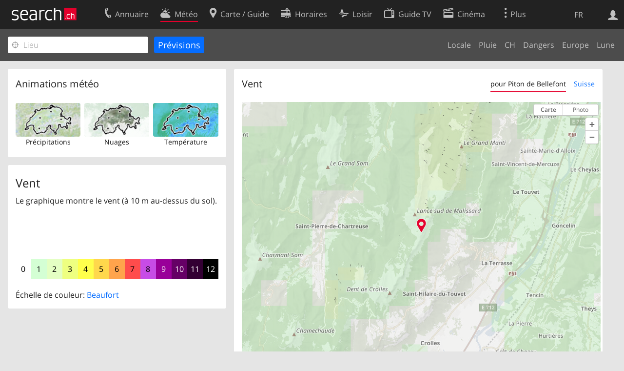

--- FILE ---
content_type: text/html; charset=utf-8
request_url: https://search.ch/meteo/wind/Piton-de-Bellefont.fr.html
body_size: 6912
content:
<!DOCTYPE html>
<html lang="fr" class="no-js ua-os-mac">
<head><meta http-equiv="Content-Type" content="text/html; charset=utf-8">
<link rel="shortcut icon" href="//search.ch/lib/favicon.ico?c=3">
<title>Vent - search.ch</title>
<script>document.documentElement.className = document.documentElement.className.replace(/(^|\s)no-js(\s|$)/, '$1js$2');</script>
<link rel="stylesheet" href="//search.ch/lib/itjs/?files=fonts.css,searchlib.css,searchlib-full.css&amp;c=4aff6ba1d4">
<link rel="stylesheet" href="/meteo/itjs/?files=meteo.css,meteo-full.css&amp;c=b7d2aacd0c">
<meta name="viewport" content="initial-scale=1.0, width=device-width, viewport-fit=cover">
<meta name="apple-mobile-web-app-title" content="Vent">
<meta name="theme-color" content="#000">
<meta name="google-adsense-account" content="ca-pub-3914417089986499">
<meta name="referrer" content="origin-when-cross-origin">
<link rel="apple-touch-icon-precomposed" href="//search.ch/lib/images/touch/meteo.png">
<meta name="msapplication-TileImage" content="//search.ch/lib/images/touch/meteo.png">
<meta name="msapplication-TileColor" content="#e4002c">
<link rel="alternate" hreflang="x-default" title=" " href="https://search.ch/meteo/wind/Piton-de-Bellefont">
<link rel="alternate" hreflang="fr" title="fr" href="https://search.ch/meteo/wind/Piton-de-Bellefont.fr.html">
<link rel="alternate" hreflang="it" title="it" href="https://search.ch/meteo/wind/Piton-de-Bellefont.it.html">
<link rel="alternate" hreflang="en" title="en" href="https://search.ch/meteo/wind/Piton-de-Bellefont.en.html">
<script>window.dataLayer=[{"PageType":"Weather","platform":"web","LoginType":"Visitor","Slot":"meteo","PageLanguage":"fr"}];</script>
<script>window.kameleoonQueue = window.kameleoonQueue || [];</script>
<script src="https://hm236qt78z.kameleoon.io/kameleoon.js" async fetchpriority="high"></script>
</head>
<body class="sl-lang-fr ux-audit ua-os-mac ua-chrome sl-service-meteo sl-service-meteo-wind"><div style="position:absolute"><noscript><img class="audit" alt="" style="width:0; height:0; border:0; padding:0" src="//search.ch/audit/NCP/meteo/fr/wind_piton-de-bellefont"></noscript><script>(new Image()).src = '//search.ch/audit/NCP/meteo/fr/wind_piton-de-bellefont?d=' + Math.random()</script>
</div>
<div><img class="sl-printonly sl-logo-print" alt="search.ch" src="//search.ch/lib/images/search-logo-print.svg?c=ae4bf65605"><div class="sl-nav-container sl-screenonly"><div class="sl-nav"><div class="sl-nav-inner"><a href="//search.ch/index.fr.html" title="Page d'accueil"><div id="sl-logo" class="sl-logo left"></div>
</a><div class="sl-login-container sl-form" id="sl-profile-badge-container"><a class="sl-profile-badge" href="#sl-login" title="Connexion"><span class="sl-icon-monospace sl-icon-profile"></span></a></div>
<div id="sl-language-selector" class="sl-language-selector-desktop"><div class="sl-language-list"><a href="//search.ch/meteo/wind/Piton-de-Bellefont" class="sl_state_link">DE</a><a href="//search.ch/meteo/wind/Piton-de-Bellefont.fr.html" class="sl_state_link sl-is-active">FR</a><a href="//search.ch/meteo/wind/Piton-de-Bellefont.it.html" class="sl_state_link">IT</a><a href="//search.ch/meteo/wind/Piton-de-Bellefont.en.html" class="sl_state_link">EN</a></div>
</div>
<ul class="sl-nav-items-container"><li class="sl-nav-item" data-moveable title="Annuaire suisse"><a id="sl-menu-link-tel" class="sl-menu-link sl-vertical-center" href="//search.ch/tel/index.fr.html"><span class="sl-icon-monospace sl-icon-service-tel"></span><span class="sl-menu-title">Annuaire</span></a></li><li class="sl-nav-item sl-menu-active" data-moveable title=""><a id="sl-menu-link-meteo" class="sl-menu-link sl-vertical-center" href="//search.ch/meteo/index.fr.html"><span class="sl-icon-monospace sl-icon-service-meteo"></span><span class="sl-menu-title">Météo</span></a></li><li class="sl-nav-item" data-moveable title="Carte suisse et guide routier"><a id="sl-menu-link-map" class="sl-menu-link sl-vertical-center" href="//search.ch/map/index.fr.html"><span class="sl-icon-monospace sl-icon-service-map"></span><span class="sl-menu-title">Carte / Guide</span></a></li><li class="sl-nav-item" data-moveable title="Horaires avec les transports publics"><a id="sl-menu-link-oev" class="sl-menu-link sl-vertical-center" href="//search.ch/horaire/index.fr.html"><span class="sl-icon-monospace sl-icon-service-oev"></span><span class="sl-menu-title">Horaires</span></a></li><li class="sl-nav-item" data-moveable title="Loisir"><a id="sl-menu-link-freizeit" class="sl-menu-link sl-vertical-center" href="//search.ch/loisir/index.fr.html"><span class="sl-icon-monospace sl-icon-service-freizeit"></span><span class="sl-menu-title">Loisir</span></a></li><li class="sl-nav-item" data-moveable title="Programme TV"><a id="sl-menu-link-tv" class="sl-menu-link sl-vertical-center" href="//search.ch/tv/index.fr.html"><span class="sl-icon-monospace sl-icon-service-tv"></span><span class="sl-menu-title">Guide TV</span></a></li><li class="sl-nav-item" data-moveable title="Actualité cinéma"><a id="sl-menu-link-kino" class="sl-menu-link sl-vertical-center" href="//search.ch/cine/index.fr.html"><span class="sl-icon-monospace sl-icon-service-kino"></span><span class="sl-menu-title">Cinéma</span></a></li><li class="sl-nav-item" data-moveable title="Rapport de neige pour plus de 200 stations de ski de Suisse"><a id="sl-menu-link-meteo/snow" class="sl-menu-link sl-vertical-center" href="//search.ch/meteo/snow.fr.html"><span class="sl-icon-monospace sl-icon-service-snow"></span><span class="sl-menu-title">Neige</span></a></li><li class="sl-nav-item" data-moveable title="Recherche du Web"><a id="sl-menu-link-web" class="sl-menu-link sl-vertical-center" href="//search.ch/web/index.fr.html"><span class="sl-icon-monospace sl-icon-service-web"></span><span class="sl-menu-title">Web</span></a></li><li class="sl-nav-item" data-moveable title=""><a id="sl-menu-link-app" class="sl-menu-link sl-vertical-center" href="//search.ch/app/index.fr.html"><span class="sl-icon-monospace sl-icon-service-app"></span><span class="sl-menu-title">Apps</span></a></li><li class="sl-nav-item"><a id="sl-more-link" class="sl-menu-link sl-vertical-center" href="#sl-flyout-menu"><span class="sl-icon-monospace sl-icon-more"></span><span class="sl-menu-title">Plus</span></a></li></ul>
<div id="sl-login" class="sl-login-container sl-form"><form method="post" action="//login.search.ch/login.fr.html"><ul class="sl-floatlist"><li class="sl-floatlist-newline spacer"><a class="sl-text-link" href="//login.search.ch/settings/services.fr.html?f=https%3A%2F%2Fsearch.ch%2Fmeteo%2Fwind%2FPiton-de-Bellefont.fr.html"><span>Données personnelles »</span></a></li>
<li class="sl-floatlist-newline sl-readtext">Connexion:</li>
<li class="sl-login-input"><input type="text" placeholder="Nom d'utilisateur" name="LoginName" tabindex="1"><div class="sl-form-row-field-action-right sl-icon-clear" style="display:none"></div>
</li>
<li class="sl-login-input"><input type="password" placeholder="Mot de passe" name="Password" tabindex="1"><input type="hidden" name="Token" value="5cfc12f5fe6e42ecdc9c8613743a24ff"><div class="sl-form-row-field-action-right sl-icon-clear" style="display:none"></div>
</li>
<li class="sl-floatlist-newline spacer"><input type="hidden" name="f" value="https://search.ch/meteo/wind/Piton-de-Bellefont.fr.html"><input type="submit" class="" value="OK" tabindex="1"></li>
<li><a class="sl-text-link" href="//login.search.ch/register.fr.html?f=https%3A%2F%2Fsearch.ch%2Fmeteo%2Fwind%2FPiton-de-Bellefont.fr.html"><span>Enregistrer</span></a></li>
<li class="sl-floatlist-newline spacer"><a class="sl-text-link" href="//login.search.ch/forgotpassword.fr.html?f=https%3A%2F%2Fsearch.ch%2Fmeteo%2Fwind%2FPiton-de-Bellefont.fr.html"><span>Oublié le mot de passe</span></a></li>
<li class="sl-floatlist-newline sl-readtext">ou</li>
<li class="sl-floatlist-newline socialbutton"><a rel="nofollow" class="sl-sociallogin-localch sl-text-link sl-button" href="//login.search.ch/login/localch.fr.html?f=https%3A%2F%2Fsearch.ch%2Fmeteo%2Fwind%2FPiton-de-Bellefont.fr.html&amp;mode=login&amp;nonce=1768828062g4259ba3aeff9e762b26ef018c76e6c4egb0e3b3a702dc795976c60fab96a3770b3129fc78e44a93dc9c5bc96b178d3edbgf70a076a3863f72f0b8735356561378e" data-state="{&quot;forward_url&quot;:&quot;https:\/\/search.ch\/meteo\/wind\/Piton-de-Bellefont.fr.html&quot;,&quot;mode&quot;:&quot;login&quot;}" data-nonce="1768828062g4259ba3aeff9e762b26ef018c76e6c4egb0e3b3a702dc795976c60fab96a3770b3129fc78e44a93dc9c5bc96b178d3edbgf70a076a3863f72f0b8735356561378e"><img class="sl-share-icon" src="//search.ch/lib/images/social/localch.svg?c=141c7389a2" alt=""><span>Connecter avec local.ch</span></a></li>
<li class="sl-floatlist-newline socialbutton"><a rel="nofollow" class="sl-sociallogin-apple sl-text-link sl-button" href="//login.search.ch/login/apple.fr.html?f=https%3A%2F%2Fsearch.ch%2Fmeteo%2Fwind%2FPiton-de-Bellefont.fr.html&amp;mode=login&amp;nonce=1768828062g4259ba3aeff9e762b26ef018c76e6c4egb0e3b3a702dc795976c60fab96a3770b3129fc78e44a93dc9c5bc96b178d3edbgf70a076a3863f72f0b8735356561378e" data-state="{&quot;forward_url&quot;:&quot;https:\/\/search.ch\/meteo\/wind\/Piton-de-Bellefont.fr.html&quot;,&quot;mode&quot;:&quot;login&quot;}" data-nonce="1768828062g4259ba3aeff9e762b26ef018c76e6c4egb0e3b3a702dc795976c60fab96a3770b3129fc78e44a93dc9c5bc96b178d3edbgf70a076a3863f72f0b8735356561378e"><img class="sl-share-icon" src="//search.ch/lib/images/social/apple.svg?c=ef7e622b8b" alt=""><span>Connecter avec Apple</span></a></li>
<li class="sl-floatlist-newline socialbutton"><a rel="nofollow" class="sl-sociallogin-facebook sl-text-link sl-button" href="//login.search.ch/login/facebook.fr.html?f=https%3A%2F%2Fsearch.ch%2Fmeteo%2Fwind%2FPiton-de-Bellefont.fr.html&amp;mode=login&amp;nonce=1768828062g4259ba3aeff9e762b26ef018c76e6c4egb0e3b3a702dc795976c60fab96a3770b3129fc78e44a93dc9c5bc96b178d3edbgf70a076a3863f72f0b8735356561378e" data-state="{&quot;forward_url&quot;:&quot;https:\/\/search.ch\/meteo\/wind\/Piton-de-Bellefont.fr.html&quot;,&quot;mode&quot;:&quot;login&quot;}" data-nonce="1768828062g4259ba3aeff9e762b26ef018c76e6c4egb0e3b3a702dc795976c60fab96a3770b3129fc78e44a93dc9c5bc96b178d3edbgf70a076a3863f72f0b8735356561378e"><img class="sl-share-icon" src="//search.ch/lib/images/social/facebook.svg?c=f912f2fa26" alt=""><span>Connecter avec Facebook</span></a></li>
<li class="sl-floatlist-newline socialbutton"><a rel="nofollow" class="sl-sociallogin-google sl-text-link sl-button" href="//login.search.ch/login/google.fr.html?f=https%3A%2F%2Fsearch.ch%2Fmeteo%2Fwind%2FPiton-de-Bellefont.fr.html&amp;mode=login&amp;nonce=1768828062g4259ba3aeff9e762b26ef018c76e6c4egb0e3b3a702dc795976c60fab96a3770b3129fc78e44a93dc9c5bc96b178d3edbgf70a076a3863f72f0b8735356561378e" data-state="{&quot;forward_url&quot;:&quot;https:\/\/search.ch\/meteo\/wind\/Piton-de-Bellefont.fr.html&quot;,&quot;mode&quot;:&quot;login&quot;}" data-nonce="1768828062g4259ba3aeff9e762b26ef018c76e6c4egb0e3b3a702dc795976c60fab96a3770b3129fc78e44a93dc9c5bc96b178d3edbgf70a076a3863f72f0b8735356561378e"><img class="sl-share-icon" src="//search.ch/lib/images/social/google.svg?c=5ea4cb398a" alt=""><span>Connecter avec Google</span></a></li>
<li class="sl-floatlist-newline socialbutton"><a rel="nofollow" class="sl-sociallogin-linkedin sl-text-link sl-button" href="//login.search.ch/login/linkedin.fr.html?f=https%3A%2F%2Fsearch.ch%2Fmeteo%2Fwind%2FPiton-de-Bellefont.fr.html&amp;mode=login&amp;nonce=1768828062g4259ba3aeff9e762b26ef018c76e6c4egb0e3b3a702dc795976c60fab96a3770b3129fc78e44a93dc9c5bc96b178d3edbgf70a076a3863f72f0b8735356561378e" data-state="{&quot;forward_url&quot;:&quot;https:\/\/search.ch\/meteo\/wind\/Piton-de-Bellefont.fr.html&quot;,&quot;mode&quot;:&quot;login&quot;}" data-nonce="1768828062g4259ba3aeff9e762b26ef018c76e6c4egb0e3b3a702dc795976c60fab96a3770b3129fc78e44a93dc9c5bc96b178d3edbgf70a076a3863f72f0b8735356561378e"><img class="sl-share-icon" src="//search.ch/lib/images/social/linkedin.svg?c=c1b8d81f93" alt=""><span>Connecter avec LinkedIn</span></a></li>
<li class="sl-floatlist-newline sl-readtext sl-smaller">Veuillez noter que notre nouvelle déclaration relative à la <a href="//search.ch/privacy.fr.html">protection des données</a> ainsi que nos <a href="//search.ch/terms.fr.html">conditions d'utilisation</a> modifiées sont applicables.</li>
</ul>
</form>
</div>
</div>
</div>
<div id="sl-service-form-container" class="sl-screenonly"><form action="/meteo/wind.fr.html"><div class="sl-form-row with-submit meteo-inputfield"><div class="sl-form-row-field"><input class="sl-locateme sl-form-row-field-action-tail" type="text" name="plz_ort" id="plz_ort" placeholder="Lieu" tabindex="1"><div class="sl-form-row-field-action-right sl-icon-clear" style="display:none"></div>
<div id="plz_ort-completion"></div>
</div>
<input id="meteo-submit" type="submit" value="Prévisions" tabindex="1"></div>
<div class="meteo-subnav"><ul class="sl-floatlist sl-subnav-list"><li class="meteo-subnav-local"><a href="/meteo/index.fr.html">Locale</a></li>
<li class="meteo-subnav-prognosis"><a href="/meteo/prognosis.fr.html">Pluie</a></li>
<li class="meteo-subnav-ch"><a href="/meteo/ch.fr.html">CH</a></li>
<li class="meteo-subnav-alertmap"><a href="/meteo/alertmap.fr.html">Dangers</a></li>
<li class="meteo-subnav-europa"><a href="/meteo/europa.fr.html">Europe</a></li>
<li class="meteo-subnav-astro"><a href="/meteo/astro.fr.html">Lune</a></li>
</ul>
</div>
</form>
</div>
</div>
<div class="sl-content sl-cards-container"><div class="sl-col sl-col-3"><section class="sl-card"><div class="sl-card-inner"><header><h2 class="sl-card-header-title">Animations météo</h2>
</header>
<div class="sl-card-body"><ul class="meteo-cosmolinks"><li class="meteo-forecastlink"><a href="/meteo/prognosis/Piton-de-Bellefont.fr.html" id="meteo_PREC_thumbnail" class="meteomapcontainer-small meteoimg1-small"><img class="meteomapimg-small meteo-forecastimg meteoimg1-small" src="/meteo/images/meteomap1e_small.jpg" alt=""><img class="prognosisimg-small meteo-forecastimg meteoimg1-small" src="/meteo/images/cosmo/PREC1/1768827600.png" alt=""><img id="#meteomap_PREC_outline" class="meteomap-outline-small meteo-forecastimg meteoimg1-small" src="/meteo/images/meteomap1e_outline_small.png" alt="Précipitations"></a><a href="/meteo/prognosis.fr.html">Précipitations</a></li>
<li class="meteo-forecastlink"><a href="/meteo/cloud/Piton-de-Bellefont.fr.html" id="meteo_CLCT_thumbnail" class="meteomapcontainer-small meteoimg1-small"><img class="meteomapimg-small meteo-forecastimg meteoimg1-small" src="/meteo/images/meteomap1e_aerial_small.jpg" alt=""><img class="prognosisimg-small meteo-forecastimg meteoimg1-small" src="/meteo/images/cosmo/CLCT1/1768827600.png" alt=""><img id="#meteomap_CLCT_outline" class="meteomap-outline-small meteo-forecastimg meteoimg1-small" src="/meteo/images/meteomap1e_outline_small.png" alt="Nuages"></a><a href="/meteo/cloud.fr.html">Nuages</a></li>
<li class="meteo-forecastlink"><a href="/meteo/temp/Piton-de-Bellefont.fr.html" id="meteo_T2m_thumbnail" class="meteomapcontainer-small meteoimg1-small"><img class="prognosisimg-small meteo-forecastimg meteoimg1-small" src="/meteo/images/cosmo/T2m1/1768827600.jpg" alt=""><img id="#meteomap_T2m_outline" class="meteomap-outline-small meteo-forecastimg meteoimg1-small" src="/meteo/images/meteomap1e_outline_small.png" alt="Température"></a><a href="/meteo/temp.fr.html">Température</a></li>
</ul>
</div>
</div>
</section>
<section class="sl-card"><div class="sl-card-inner"><div class="sl-card-body"><div class="meteo-prognosis-info"><h4>Vent</h4><p>Le graphique montre le vent (à 10 m au-dessus du sol).</p><div id="jonly_info" style="visibility:hidden"><p>Déplacez le curseur sous l'image pour afficher la période choisie.</p></div></div>
<br>
<ul id="prognosisscale"><li class="meteo-scale-colors" style="background-color:rgb(255,255,255);;color:black" title="Calme&lt;br&gt;&#10;0 - 1 km/h&lt;br&gt;&#10;0 - 1 kn">0</li>
<li class="meteo-scale-colors" style="background-color:rgb(212,255,212);;color:black" title="Très légère brise&lt;br&gt;&#10;2 - 5 km/h&lt;br&gt;&#10;2 - 4 kn">1</li>
<li class="meteo-scale-colors" style="background-color:rgb(228,255,195);;color:black" title="Légère brise&lt;br&gt;&#10;6 - 11 km/h&lt;br&gt;&#10;5 - 7 kn">2</li>
<li class="meteo-scale-colors" style="background-color:rgb(238,255,128);;color:black" title="Petite brise&lt;br&gt;&#10;12 - 19 km/h&lt;br&gt;&#10;8 - 11 kn">3</li>
<li class="meteo-scale-colors" style="background-color:rgb(255,255,76);;color:black" title="Jolie brise&lt;br&gt;&#10;20 - 28 km/h&lt;br&gt;&#10;12 - 16 kn">4</li>
<li class="meteo-scale-colors" style="background-color:rgb(255,216,76);;color:black" title="Bonne brise&lt;br&gt;&#10;29 - 38 km/h&lt;br&gt;&#10;17 - 22 kn">5</li>
<li class="meteo-scale-colors" style="background-color:rgb(255,164,76);;color:black" title="Vent frais&lt;br&gt;&#10;39 - 49 km/h&lt;br&gt;&#10;23 - 28 kn">6</li>
<li class="meteo-scale-colors" style="background-color:rgb(255,76,76);;color:black" title="Grand frais&lt;br&gt;&#10;50 - 61 km/h&lt;br&gt;&#10;29 - 34 kn">7</li>
<li class="meteo-scale-colors" style="background-color:rgb(199,76,230);;color:black" title="Coup de vent&lt;br&gt;&#10;62 - 74 km/h&lt;br&gt;&#10;35 - 41 kn">8</li>
<li class="meteo-scale-colors" style="background-color:rgb(153,0,153);;color:white" title="Fort coup de vent&lt;br&gt;&#10;75 - 88 km/h&lt;br&gt;&#10;42 - 48 kn">9</li>
<li class="meteo-scale-colors" style="background-color:rgb(102,0,102);;color:white" title="Tempête&lt;br&gt;&#10;89 - 103 km/h&lt;br&gt;&#10;49 - 56 kn">10</li>
<li class="meteo-scale-colors" style="background-color:rgb(51,0,51);;color:white" title="Violente tempête&lt;br&gt;&#10;104 - 117 km/h&lt;br&gt;&#10;57 - 64 kn">11</li>
<li class="meteo-scale-colors" style="background-color:rgb(0,0,0);;color:white" title="Ouragan&lt;br&gt;&#10;&gt; 118 km/h&lt;br&gt;&#10;&gt; 65 kn">12</li>
</ul>
<p>Échelle de couleur: <a class="bluelink" href="https://fr.wikipedia.org/wiki/%C3%89chelle_de_Beaufort">Beaufort</a></p>
</div>
</div>
</section>
</div>
<div class="sl-col sl-col-5"><section class="sl-card meteo-prognosis meteo-FF_10M"><div class="sl-card-inner"><header><h2 class="sl-card-header-title" style="float:left">Vent</h2>
<ul class="sl-card-action sl-floatlist sl-subnav-list meteo-prognosis-subnav"><li class="sl-subnav-active"><a id="meteo-thirdnav-local" class="" href="#" onclick="Prognosis &amp;&amp; Prognosis.player &amp;&amp; Prognosis.init_view_local(true); Prognosis.store_init_view(&quot;local&quot;); return false">pour Piton de Bellefont</a></li>
<li class=""><a id="meteo-thirdnav-ch" class="" href="#" onclick="Prognosis &amp;&amp; Prognosis.player &amp;&amp; Prognosis.init_view_ch(true); Prognosis.store_init_view(&quot;ch&quot;); return false">Suisse</a></li>
</ul>
<div style="clear:both; height:0"> </div>
</header>
<div class="sl-card-body"><div style="position:relative; height:0;z-index:30"><img id="throbber" src="/meteo/images/throbber.gif" alt="" class="sl-no-js-hidden "></div>
<div id="meteoprognosis_container"><div id="meteoprognosis"><img id="posimg" src="/meteo/images/circle.png" style="position:absolute;width:23px;height:23px;left:78px;top:406px;z-index:21" title="Piton de Bellefont" alt=""><div id="prognosistitle" class="nonly">Passé Auj. à 14:00</div>
</div>
<div id="nowindicator" class="meteo-nowindicator"></div>
<table id="prognosisplayer" class="sl-screenonly"><tr><td class="meteo-playbutton-container" style="width:32px"><img id="play" src="/meteo/images/0.gif" class="meteo-playbutton" alt="Play"></td>
<td><div id="meteoslider"><img class="slider_played" src="/meteo/images/0.gif" alt=""><img class="slider_loaded" src="/meteo/images/0.gif" alt=""><img class="slider_toload" src="/meteo/images/0.gif" alt=""></div>
</td>
</tr>
</table>
</div>
</div>
</div>
</section>
</div>
<div class="sl-copyright meteo-footer">Données © par <a href="https://www.meteosuisse.admin.ch/home.html">MétéoSuisse</a></div>
</div>
<div class="sl-footer"><div class="sl-flyout-menu" id="sl-flyout-menu"><div class="sl-more-column"><ul id="sl-more-links-list" class="sl-more-links-list"></ul>
</div>
<div class="sl-footer-column"><ul class="sl-footer-link-list"><li><a href="//www.localsearch.ch/fr/votre-inscription">Votre inscription</a></li>
<li><a href="https://cc.localsearch.ch/?language=fr">Centre clients</a></li>
<li><a href="//search.ch/about.fr.html">Mentions Légales</a></li>
<li><a href="//search.ch/contact.fr.html?s=meteo">Contact</a></li>
<li><a href="//search.ch/terms.fr.html">Conditions d’utilisation</a></li>
<li><a href="//search.ch/privacy.fr.html">Protection des données</a></li>
<li><a href="//search.ch/cookiepolicy.fr.html">Politique en matière de cookies</a></li>
<li><a href="javascript:Optanon.ToggleInfoDisplay()">Préférences de cookies</a></li>
<li><a href="//api.search.ch/index.fr.html">Développeurs</a></li>
</ul>
</div>
</div>
</div>
</div>
<script>window.trace += "e";; var env = {"coverage":[1768816800,1768817400,1768818000,1768818600,1768819200,1768819800,1768820400,1768821000,1768821600,1768822200,1768822800,1768823400,1768824000,1768824600,1768825200,1768825800,1768826400,1768827000,1768827600,1768828200,1768828800,1768829400,1768830000,1768830600,1768831200,1768831800,1768832400,1768833000,1768833600,1768834200,1768834800,1768835400,1768836000,1768836600,1768837200,1768837800,1768838400,1768839000,1768839600,1768840200,1768840800,1768841400,1768842000,1768842600,1768843200,1768843800,1768844400,1768845000,1768845600,1768846200,1768846800,1768847400,1768848000,1768848600,1768849200,1768849800,1768850400,1768851000,1768851600,1768852200,1768852800,1768853400,1768854000,1768854600,1768855200,1768855800,1768856400,1768857000,1768857600,1768858200,1768858800,1768859400,1768860000,1768860600,1768861200,1768861800,1768862400,1768863000,1768863600,1768864200,1768864800,1768865400,1768866000,1768866600,1768867200,1768867800,1768868400,1768869000,1768869600,1768870200,1768870800,1768871400,1768872000,1768872600,1768873200,1768873800,1768874400,1768875000,1768875600,1768876200,1768876800,1768877400,1768878000,1768878600,1768879200,1768879800,1768880400,1768881000,1768881600,1768882200,1768882800,1768883400,1768884000,1768884600,1768885200,1768885800,1768886400,1768887000,1768887600,1768888200,1768888800,1768889400,1768890000,1768890600,1768891200,1768891800,1768892400,1768893000,1768893600,1768894200,1768894800,1768895400,1768896000,1768896600,1768897200,1768897800,1768898400,1768899000,1768899600,1768900200,1768900800,1768901400,1768902000,1768902600,1768903200,1768903800,1768904400,1768905000,1768905600,1768906200,1768906800,1768907400,1768908000,1768908600,1768909200,1768909800,1768910400,1768911000,1768911600,1768912200,1768912800,1768913400,1768914000,1768914600,1768915200,1768915800,1768916400,1768917000,1768917600,1768918200,1768918800,1768919400,1768920000,1768920600,1768921200,1768921800,1768922400,1768923000,1768923600,1768924200,1768924800,1768925400,1768926000,1768926600,1768927200,1768927800,1768928400,1768929000,1768929600,1768930200,1768930800,1768931400,1768932000],"empty":[],"imgcount":193,"i_now":18,"wind_startframe":18,"starttime":1768816800,"interval_mins":10,"imagedir":"\/\/search.ch\/meteo\/images\/cosmo\/FF_10M1\/","T":{"meteo_prognosis_sliderlabel2":"","meteo_prognosis_sliderlabel1":"","meteo_cosmo_toggle_show":"Montrer radar de la pluie","meteo_cosmo_toggle_hide":"Radar de la pluie","weekday0":"Hier","weekday1":"Auj.","weekday2":"Demain","weekday3":"Mercredi","weekday4":"Jeudi","weekday5":"Vendredi","weekday6":"Samedi","sl_locateme_denied":"Vous ne nous avez pas autorisé à retrouver votre emplacement actuel.","sl_locateme_error":"Impossible de déterminer l'emplacement actuel.","sl_locateme_retry":"Réinitialiser ma position","sl_share_page":"Partager la page"},"apptype":false,"os":"mac","titlemargin":-20,"cosmotype":"FF_10M","mapurl":"\/\/search.ch\/map\/api\/map.fr.js","map_latlng_bounds":[[45.18624,5.023348],[48.389974,11.457574]],"fg_local":"\/\/search.ch\/map\/chmap.png?layer=sym&base=477630,21868&w=568&h=416&zd=32","bg_local":"\/\/search.ch\/map\/chmap.png?layer=fg,pois,ruler&pixelratio=2&base=477630,21868&w=568&h=416&zd=32","fg_ch":"\/meteo\/images\/meteomap1e_aerial.jpg","bg_ch":"\/meteo\/images\/meteomap1e_outline.png","zips":[],"use_map_api":true,"use_maplibre":null,"prognosis_circlesize":23,"prognosis_width":585,"prognosis_height":426,"prognosis_left":78,"prognosis_top":406,"imagetype":"png","show_position":true,"map_bbox":{"x":78,"y":406,"w":477,"h":349,"scale":0.032},"map_server":"\/\/search.ch\/map\/","map_api":{"bbox_local":[""],"bbox_ch":[5.023348,45.18624,11.457574,48.389974],"state_local":1,"zd_local":32,"zd_ch":1024,"lat":45.337805,"lon":5.877915,"mx":477630,"my":21868,"zd":32,"CH_BOUNDS_WGS84_SOUTH":45.81,"CH_BOUNDS_WGS84_NORTH":47.81,"CH_BOUNDS_WGS84_WEST":5.95,"CH_BOUNDS_WGS84_EAST":10.5,"MAP_BOUNDS_WGS84_SOUTH":45.18624,"MAP_BOUNDS_WGS84_NORTH":48.389974,"MAP_BOUNDS_WGS84_WEST":5.023348,"MAP_BOUNDS_WGS84_EAST":11.457574,"xmin":421000,"ymin":11000,"xmax":898000,"ymax":360000,"width":477,"height":349},"init_view":"local","autoinit_prognosis":true,"wind_animation_id":"#mapcontainer","wind_outline_id":"#meteomap_outline","wind_animate":true,"wind":{"bounds":"5.023348,45.18624,11.457574,48.389974","zoom":6,"width":108,"height":78,"grid_points_full":7,"grid_points_non_full":4,"limit":1,"windscale_tooltip_show":true,"time":1768827600},"audit_url":"\/\/search.ch\/audit\/CP\/meteo\/fr\/wind_piton-de-bellefont","lang":"fr","lib_url":"\/\/search.ch\/lib\/","page":"wind_piton-de-bellefont","bench":1,"servertype":"live","services_onedomain":["app","freizeit","freizeit","loisir","libero","leisure","kino","kino","cine","cine","kino","map","maps","route","velo","bici","bike","fahrrad","meteo","oev","fahrplan","horaire","orario","timetable","route","snow","tel","tv","web","lib","mapgen","portal","routebackend","test","alarm","billy","clips","dofta","envis","hulda","inbyn","jubla","kura","norbo","oxel","pugg","qvart","rusig","trotsig","uldum","vaken","wilse","xaxig","yucca","zita","akut","boren","charm","dimma","devel","twin"],"service_path":"meteo","ua":{"os":"mac","osversion":"10.15.7","apptype":false,"appversion":0,"full":true},"post":0};; new Image().src = "//search.ch/lib/sizes.gif?w=" + window.innerWidth + "&h=" + window.innerHeight + "&r=" + (window.devicePixelRatio ? window.devicePixelRatio : 1) + "&f=" + window.getComputedStyle(document.querySelector("html")).getPropertyValue("font-size"); window.onerror = function (errmsg, file, line, column, errorObj) {
	var stack = errorObj && errorObj.stack ? errorObj.stack : "";
	var errstr = typeof errmsg !== 'string' ? 'event keys:' + Object.keys(errmsg).join() : errmsg;
	var el = document.activeElement;
	var typing = el && (el.tagName.toLowerCase() == 'input' && el.type == 'text' || el.tagName.toLowerCase() == 'textarea');
	if (!typing && !window.sl_noretry && errstr.match(/SyntaxError/) && !window.location.href.match(/retry=/) && !env.post)
		window.location.replace(window.location.href + (window.location.search ? "&retry=2" : "?retry=2"))
	else if (!window.sl_errurl)
		window.sl_errurl = (new Image()).src = ("/meteo/itjs/error.gif?errmsg=" + encodeURIComponent(errstr) + "&file=" + encodeURIComponent(file) + "&line=" + line + "&column=" + column + "&trace=" + window.trace.substr(9) + "&gotjs=" + encodeURIComponent(window.it_gotjs) + '&stack=' + encodeURIComponent(stack)).substr(0, 3900);
	
}
window.trace += "E";</script>
<script src="/meteo/itjs/?files=jquerybuild.js%3Fui%3Dwidget-position-autocomplete-tooltip%26lang%3Dfr,sl_core.js,sl.js,nav-full.js,service-form.js,geo.js,overlay.js,sl_sortable.js,sl_state.js,sl_autocomplete.js,meteo.js,player.js,prognosis.js,wind.js&amp;c=161aa37a2f"></script>
<script>window.trace += "l";
			
			if (!("$" in window) && !window.location.href.match(/retry=/) && !env.post)
				window.location.replace(window.location.href + (window.location.search ? "&retry=1" : "?retry=1"));
			else
			$(document).ready(function () {
				window.sl_noretry = 1;
				$(document).on("click",".sl-banner .sl-icon-close", function() {
					$(this).closest(".sl-banner").animate({ height:0, padding:0 }, { duration:100, complete: function () { $(this).remove(); } })
						.find(".sl_bv").each(function() { new Image().src = "//search.ch/lib/images/0.gif?r=" + Math.random() + "&banner_close=" + this.id})
				});
				if ($(window).height() < 900 || $(window).width() < 1000)
					$(".sl-banner .sl-card-body, .sl-banner-brandingday").each(function() {
						var img = $(this).find("#embedad0,iframe,img");
						var imgwidth = img.width();
						var imgheight = img.height();
						var scale = imgheight > 150 && imgwidth > 900 ? 0.8 : 0;
						var origin = "top";
						if (imgwidth > $(window).width())
						{
							scale = ($(window).width() - 28) / imgwidth;
							origin = "top left";
						}
						if (scale)
						{
							var h = $(this).height() * scale;
							$(this).css({ "transform-origin":origin, transform:"scale(" + scale + ")", height:h + 10 });	// 2*5 pixel padding => + 10
							if ($(this).is("td"))
								$(this).closest("table").height(h).find("tr,td,td div").height(h);
						}
					});;search_state_init();
});window.trace += "L";</script>
</body>
</html>
